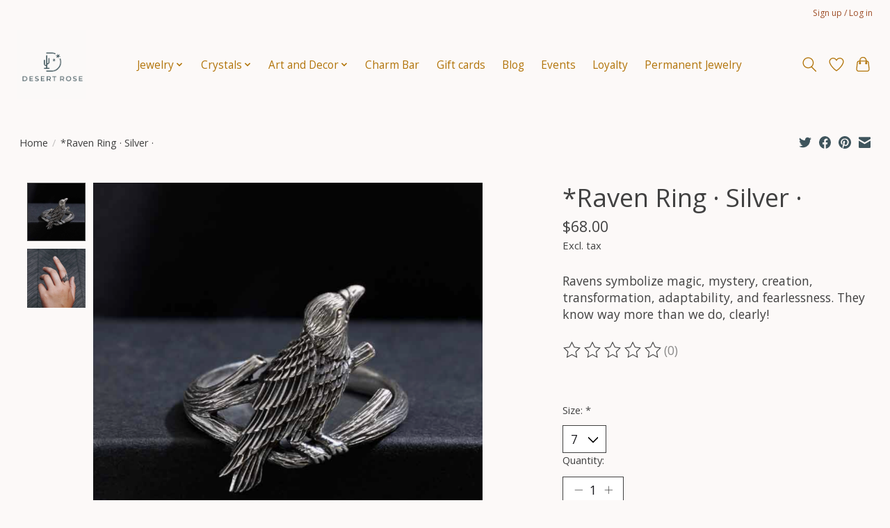

--- FILE ---
content_type: text/css; charset=UTF-8
request_url: https://cdn.shoplightspeed.com/shops/652484/themes/18648/assets/settings.css?20240617201726
body_size: 306
content:
:root {
  --color-primary: #3f555d;
  --color-bg: #fcf9f8;
  --color-contrast-higher: #414141;
  --color-contrast-high: rgba(#414141, .75);
  --color-contrast-medium: rgba(#414141, .5);
  --color-contrast-lower: rgba(#414141, .15);
  --font-primary: Open Sans;
  --font-headings: Open Sans;
}
.color-contrast-medium {
  color: rgba(65, 65, 65, 0.5);
}
.color-contrast-low {
  color: rgba(65, 65, 65, 0.3);
}
.bg-contrast-lower, .bones__line, .s-tabs__list::after {
  background-color: rgba(65, 65, 65, 0.15);
}
.main-header__top-section {
  background-color: #fcf9f8;
  color: #9f502a;
}
.main-header__top-section .main-header__link, .main-header__top-section .main-header__link:hover {
  color: #9f502a;
}
.main-header__logo {
  height: 100px;
}
.main-header__mobile-content .main-header__logo {
  height: 75px;
}
.main-header__nav::before {
  height: calc(75px + (var(--space-xxs) *2));
}
.main-header--mobile .main-header__item:not(:last-child) {
  border-bottom: 1px solid rgba(178, 116, 9, 0.2);
}
.main-header--mobile .main-header__dropdown, .main-footer .border-top, .main-footer.border-top {
  border-top: 1px solid rgba(178, 116, 9, 0.2);
}
.btn--primary {
  background-color: #3f555d;
  color: #fcf9f8;
}
.btn--primary:hover {
  background-color: rgba(63, 85, 93, 0.65);
}
.bundle__plus {
  background-color: #3f555d;
  color: #fcf9f8;
}
body {
  background-color: #fcf9f8;
  color: #414141;
}
.bg {
  background-color: #fcf9f8;
}
.main-header:not(.main-header--transparent), .main-footer, .coming-soon {
  background-color: #fcf9f8;
  color: #b27409;
  --color-bg: #fcf9f8;
}
.main-header__search-form.bg {
  background-color: #fcf9f8;
}
@media (min-width: 64rem) {
  .dropdown__menu, .main-header__dropdown {
    background-color: #fcf9f8;
  }
  .main-header__dropdown-link {
    color: #414141;
  }
}


--- FILE ---
content_type: text/css; charset=UTF-8
request_url: https://cdn.shoplightspeed.com/shops/652484/themes/18648/assets/custom.css?20240617201726
body_size: 858
content:
/* 20240530093700 - v2 */
.gui,
.gui-block-linklist li a {
  color: #666666;
}

.gui-page-title,
.gui a.gui-bold,
.gui-block-subtitle,
.gui-table thead tr th,
.gui ul.gui-products li .gui-products-title a,
.gui-form label,
.gui-block-title.gui-dark strong,
.gui-block-title.gui-dark strong a,
.gui-content-subtitle {
  color: #000000;
}

.gui-block-inner strong {
  color: #848484;
}

.gui a {
  color: #0a8de9;
}

.gui-input.gui-focus,
.gui-text.gui-focus,
.gui-select.gui-focus {
  border-color: #0a8de9;
  box-shadow: 0 0 2px #0a8de9;
}

.gui-select.gui-focus .gui-handle {
  border-color: #0a8de9;
}

.gui-block,
.gui-block-title,
.gui-buttons.gui-border,
.gui-block-inner,
.gui-image {
  border-color: #f5f3f6;
}

.gui-block-title {
  color: #333333;
  background-color: #f5f3f6;
}

.gui-content-title {
  color: #333333;
}

.gui-form .gui-field .gui-description span {
  color: #666666;
}

.gui-block-inner {
  background-color: #ebe9ec;
}

.gui-block-option {
  border-color: #fdfdfd;
  background-color: #fefefe;
}

.gui-block-option-block {
  border-color: #fdfdfd;
}

.gui-block-title strong {
  color: #333333;
}

.gui-line,
.gui-cart-sum .gui-line {
  background-color: #faf9fa;
}

.gui ul.gui-products li {
  border-color: #fcfbfc;
}

.gui-block-subcontent,
.gui-content-subtitle {
  border-color: #fcfbfc;
}

.gui-faq,
.gui-login,
.gui-password,
.gui-register,
.gui-review,
.gui-sitemap,
.gui-block-linklist li,
.gui-table {
  border-color: #fcfbfc;
}

.gui-block-content .gui-table {
  border-color: #fdfdfd;
}

.gui-table thead tr th {
  border-color: #faf9fa;
  background-color: #fefefe;
}

.gui-table tbody tr td {
  border-color: #fdfdfd;
}

.gui a.gui-button-large,
.gui a.gui-button-small {
  border-color: #f5f3f6;
  color: #fcf9f8;
  background-color: #3f555d;
}

.gui a.gui-button-large.gui-button-action,
.gui a.gui-button-small.gui-button-action {
  border-color: #000000;
  color: #dbdada;
  background-color: #ffffff;
}

.gui a.gui-button-large:active,
.gui a.gui-button-small:active {
  background-color: #32444a;
  border-color: #c4c2c4;
}

.gui a.gui-button-large.gui-button-action:active,
.gui a.gui-button-small.gui-button-action:active {
  background-color: #cccccc;
  border-color: #000000;
}

.gui-input,
.gui-text,
.gui-select,
.gui-number {
  border-color: #dbdada;
  background-color: #ffffff;
}

.gui-select .gui-handle,
.gui-number .gui-handle {
  border-color: #dbdada;
}

.gui-number .gui-handle a {
  background-color: #ffffff;
}

.gui-input input,
.gui-number input,
.gui-text textarea,
.gui-select .gui-value {
  color: #000000;
}

.gui-progressbar {
  background-color: #76c61b;
}

/* custom */
{% if shop.blogs %}
 {% for blog in shop.blogs %}
   <h3><a href="{{ blog.url | url }}" title="{{ blog.title }}">{{ blog.title }}</a></h3>
     <ul class="links" style="margin-bottom:20px;">
       {% for article in blog.articles %}
         <li><a href="{{ article.url | url }}" title="{{ article.title }}">{{ article.title }}</a></li>
       {% endfor %}
     </ul>
  {% endfor %}
{% endif %}


{% if shop.blogs %}
  {% for blog in shop.blogs %}
    <li class="item">
      <a class="itemLink" href="{{ blog.url | url }}" title="{{ 'Blog' | t }}">{{ 'Blog' | t }}</a>
       <ul class="subnav">
        {% for article in blog.articles %}
          <li class="subitem"><a class="subitemLink" href="{{ article.url | url }}" title="{{ article.title }}">{{ article.title }}</a></li>
       {% endfor %}
      </ul>
    </li>
 {% endfor %}
{% endif %}

<!DOCTYPE html>
<html>
<head>
<style>
.pagination {
  display: inline-block;
}

.pagination a {
  font-size:25px;
  }

.pagination a {
  color: white;
  background-color: #3f555d;
  float: left;
  padding: 8px 16px;
  text-decoration: none;
}

.pagination a.active {
  color: #3f555d; 
  background-color: #3f555d;
  border-radius: 5px;
}

.pagination a:hover:not(.active) {
  color: #b27409;
  background-color: #b27409;
  border-radius: 5px;
  }
  
  .pagination a:first-child {
  border-top-left-radius: 5px;
  border-bottom-left-radius: 5px;
}

.pagination a:last-child {
  border-top-right-radius: 5px;
  border-bottom-right-radius: 5px;
}
</style>
</head>
<body>


<div class="pagination">
  <a href="#">Previous</a>
  <a href="#" class="active">First</a>
  <a href="#">Last</a>
  <a href="#">Next</a>
</div>

</body>
</html>


--- FILE ---
content_type: application/javascript; charset=UTF-8
request_url: https://www.desertrosemystic.com/cdn-cgi/challenge-platform/h/b/scripts/jsd/93954b626b88/main.js?
body_size: 4430
content:
window._cf_chl_opt={nMUP5:'b'};~function(Y2,x,X,a,S,K,Q,J){Y2=V,function(Z,M,Ym,Y1,n,R){for(Ym={Z:525,M:555,n:458,R:511,j:558,O:463,z:467,v:554,I:491,H:483},Y1=V,n=Z();!![];)try{if(R=parseInt(Y1(Ym.Z))/1*(parseInt(Y1(Ym.M))/2)+parseInt(Y1(Ym.n))/3*(-parseInt(Y1(Ym.R))/4)+-parseInt(Y1(Ym.j))/5+-parseInt(Y1(Ym.O))/6+-parseInt(Y1(Ym.z))/7+parseInt(Y1(Ym.v))/8+-parseInt(Y1(Ym.I))/9*(-parseInt(Y1(Ym.H))/10),M===R)break;else n.push(n.shift())}catch(j){n.push(n.shift())}}(Y,900441),x=this||self,X=x[Y2(523)],a=function(Yj,YR,Yy,Yd,YE,Y3,M,n,R){return Yj={Z:562,M:521},YR={Z:547,M:547,n:460,R:547,j:551,O:547,z:519,v:460},Yy={Z:560},Yd={Z:560,M:519,n:496,R:481,j:507,O:496,z:481,v:507,I:568,H:460,k:460,l:547,U:507,f:460,s:568,g:568,F:460,h:551},YE={Z:479,M:519},Y3=Y2,M=String[Y3(Yj.Z)],n={'h':function(j){return null==j?'':n.g(j,6,function(O,Y4){return Y4=V,Y4(YE.Z)[Y4(YE.M)](O)})},'g':function(j,O,z,Y5,I,H,U,s,F,P,G,T,A,C,D,L,W,Y0){if(Y5=Y3,null==j)return'';for(H={},U={},s='',F=2,P=3,G=2,T=[],A=0,C=0,D=0;D<j[Y5(Yd.Z)];D+=1)if(L=j[Y5(Yd.M)](D),Object[Y5(Yd.n)][Y5(Yd.R)][Y5(Yd.j)](H,L)||(H[L]=P++,U[L]=!0),W=s+L,Object[Y5(Yd.O)][Y5(Yd.z)][Y5(Yd.j)](H,W))s=W;else{if(Object[Y5(Yd.n)][Y5(Yd.z)][Y5(Yd.v)](U,s)){if(256>s[Y5(Yd.I)](0)){for(I=0;I<G;A<<=1,O-1==C?(C=0,T[Y5(Yd.H)](z(A)),A=0):C++,I++);for(Y0=s[Y5(Yd.I)](0),I=0;8>I;A=1&Y0|A<<1,O-1==C?(C=0,T[Y5(Yd.H)](z(A)),A=0):C++,Y0>>=1,I++);}else{for(Y0=1,I=0;I<G;A=Y0|A<<1.3,O-1==C?(C=0,T[Y5(Yd.k)](z(A)),A=0):C++,Y0=0,I++);for(Y0=s[Y5(Yd.I)](0),I=0;16>I;A=Y0&1|A<<1,O-1==C?(C=0,T[Y5(Yd.H)](z(A)),A=0):C++,Y0>>=1,I++);}F--,F==0&&(F=Math[Y5(Yd.l)](2,G),G++),delete U[s]}else for(Y0=H[s],I=0;I<G;A=1.76&Y0|A<<1,C==O-1?(C=0,T[Y5(Yd.k)](z(A)),A=0):C++,Y0>>=1,I++);s=(F--,F==0&&(F=Math[Y5(Yd.l)](2,G),G++),H[W]=P++,String(L))}if(''!==s){if(Object[Y5(Yd.O)][Y5(Yd.R)][Y5(Yd.U)](U,s)){if(256>s[Y5(Yd.I)](0)){for(I=0;I<G;A<<=1,C==O-1?(C=0,T[Y5(Yd.f)](z(A)),A=0):C++,I++);for(Y0=s[Y5(Yd.s)](0),I=0;8>I;A=1&Y0|A<<1,C==O-1?(C=0,T[Y5(Yd.k)](z(A)),A=0):C++,Y0>>=1,I++);}else{for(Y0=1,I=0;I<G;A=A<<1.6|Y0,O-1==C?(C=0,T[Y5(Yd.f)](z(A)),A=0):C++,Y0=0,I++);for(Y0=s[Y5(Yd.g)](0),I=0;16>I;A=A<<1|1&Y0,C==O-1?(C=0,T[Y5(Yd.f)](z(A)),A=0):C++,Y0>>=1,I++);}F--,F==0&&(F=Math[Y5(Yd.l)](2,G),G++),delete U[s]}else for(Y0=H[s],I=0;I<G;A=A<<1.73|1&Y0,O-1==C?(C=0,T[Y5(Yd.f)](z(A)),A=0):C++,Y0>>=1,I++);F--,F==0&&G++}for(Y0=2,I=0;I<G;A=A<<1|1&Y0,O-1==C?(C=0,T[Y5(Yd.F)](z(A)),A=0):C++,Y0>>=1,I++);for(;;)if(A<<=1,C==O-1){T[Y5(Yd.f)](z(A));break}else C++;return T[Y5(Yd.h)]('')},'j':function(j,Yc,Y6){return Yc={Z:568},Y6=Y3,j==null?'':''==j?null:n.i(j[Y6(Yy.Z)],32768,function(O,Y7){return Y7=Y6,j[Y7(Yc.Z)](O)})},'i':function(j,O,z,Y8,I,H,U,s,F,P,G,T,A,C,D,L,Y0,W){for(Y8=Y3,I=[],H=4,U=4,s=3,F=[],T=z(0),A=O,C=1,P=0;3>P;I[P]=P,P+=1);for(D=0,L=Math[Y8(YR.Z)](2,2),G=1;G!=L;W=A&T,A>>=1,A==0&&(A=O,T=z(C++)),D|=(0<W?1:0)*G,G<<=1);switch(D){case 0:for(D=0,L=Math[Y8(YR.Z)](2,8),G=1;G!=L;W=T&A,A>>=1,0==A&&(A=O,T=z(C++)),D|=G*(0<W?1:0),G<<=1);Y0=M(D);break;case 1:for(D=0,L=Math[Y8(YR.M)](2,16),G=1;G!=L;W=A&T,A>>=1,0==A&&(A=O,T=z(C++)),D|=(0<W?1:0)*G,G<<=1);Y0=M(D);break;case 2:return''}for(P=I[3]=Y0,F[Y8(YR.n)](Y0);;){if(C>j)return'';for(D=0,L=Math[Y8(YR.R)](2,s),G=1;L!=G;W=A&T,A>>=1,0==A&&(A=O,T=z(C++)),D|=(0<W?1:0)*G,G<<=1);switch(Y0=D){case 0:for(D=0,L=Math[Y8(YR.R)](2,8),G=1;L!=G;W=T&A,A>>=1,0==A&&(A=O,T=z(C++)),D|=(0<W?1:0)*G,G<<=1);I[U++]=M(D),Y0=U-1,H--;break;case 1:for(D=0,L=Math[Y8(YR.M)](2,16),G=1;G!=L;W=T&A,A>>=1,0==A&&(A=O,T=z(C++)),D|=(0<W?1:0)*G,G<<=1);I[U++]=M(D),Y0=U-1,H--;break;case 2:return F[Y8(YR.j)]('')}if(H==0&&(H=Math[Y8(YR.O)](2,s),s++),I[Y0])Y0=I[Y0];else if(Y0===U)Y0=P+P[Y8(YR.z)](0);else return null;F[Y8(YR.v)](Y0),I[U++]=P+Y0[Y8(YR.z)](0),H--,P=Y0,0==H&&(H=Math[Y8(YR.R)](2,s),s++)}}},R={},R[Y3(Yj.M)]=n.h,R}(),S={},S[Y2(478)]='o',S[Y2(543)]='s',S[Y2(567)]='u',S[Y2(459)]='z',S[Y2(539)]='n',S[Y2(516)]='I',S[Y2(497)]='b',K=S,x[Y2(559)]=function(Z,M,R,j,Yl,Yk,YH,Yq,z,I,H,U,s,g){if(Yl={Z:495,M:456,n:501,R:456,j:503,O:535,z:489,v:457,I:515,H:560,k:517,l:464},Yk={Z:564,M:560,n:474},YH={Z:496,M:481,n:507,R:460},Yq=Y2,M===null||M===void 0)return j;for(z=i(M),Z[Yq(Yl.Z)][Yq(Yl.M)]&&(z=z[Yq(Yl.n)](Z[Yq(Yl.Z)][Yq(Yl.R)](M))),z=Z[Yq(Yl.j)][Yq(Yl.O)]&&Z[Yq(Yl.z)]?Z[Yq(Yl.j)][Yq(Yl.O)](new Z[(Yq(Yl.z))](z)):function(F,Yo,P){for(Yo=Yq,F[Yo(Yk.Z)](),P=0;P<F[Yo(Yk.M)];F[P+1]===F[P]?F[Yo(Yk.n)](P+1,1):P+=1);return F}(z),I='nAsAaAb'.split('A'),I=I[Yq(Yl.v)][Yq(Yl.I)](I),H=0;H<z[Yq(Yl.H)];U=z[H],s=N(Z,M,U),I(s)?(g='s'===s&&!Z[Yq(Yl.k)](M[U]),Yq(Yl.l)===R+U?O(R+U,s):g||O(R+U,M[U])):O(R+U,s),H++);return j;function O(F,P,YZ){YZ=V,Object[YZ(YH.Z)][YZ(YH.M)][YZ(YH.n)](j,P)||(j[P]=[]),j[P][YZ(YH.R)](F)}},Q=Y2(561)[Y2(528)](';'),J=Q[Y2(457)][Y2(515)](Q),x[Y2(518)]=function(Z,M,Yf,YM,n,R,j,O){for(Yf={Z:480,M:560,n:560,R:531,j:460,O:565},YM=Y2,n=Object[YM(Yf.Z)](M),R=0;R<n[YM(Yf.M)];R++)if(j=n[R],j==='f'&&(j='N'),Z[j]){for(O=0;O<M[n[R]][YM(Yf.n)];-1===Z[j][YM(Yf.R)](M[n[R]][O])&&(J(M[n[R]][O])||Z[j][YM(Yf.j)]('o.'+M[n[R]][O])),O++);}else Z[j]=M[n[R]][YM(Yf.O)](function(z){return'o.'+z})},c();function e(Ys,Yn,n,R,j,O,z){Yn=(Ys={Z:541,M:522,n:490,R:508,j:470,O:556,z:536,v:502,I:520,H:538,k:533,l:542},Y2);try{return n=X[Yn(Ys.Z)](Yn(Ys.M)),n[Yn(Ys.n)]=Yn(Ys.R),n[Yn(Ys.j)]='-1',X[Yn(Ys.O)][Yn(Ys.z)](n),R=n[Yn(Ys.v)],j={},j=Ijql6(R,R,'',j),j=Ijql6(R,R[Yn(Ys.I)]||R[Yn(Ys.H)],'n.',j),j=Ijql6(R,n[Yn(Ys.k)],'d.',j),X[Yn(Ys.O)][Yn(Ys.l)](n),O={},O.r=j,O.e=null,O}catch(v){return z={},z.r={},z.e=v,z}}function V(Z,q,o){return o=Y(),V=function(M,n,x){return M=M-455,x=o[M],x},V(Z,q)}function d(R,j,YG,YN,O,z,v,I,H,k,l,U){if(YG={Z:524,M:557,n:548,R:455,j:468,O:546,z:487,v:493,I:514,H:549,k:563,l:570,U:484,f:540,s:468,g:466,F:545,h:468,P:550,G:572,T:532,A:500,C:468,D:461,L:505,W:510,Y0:513,YT:476,YA:506,YC:521},YN=Y2,!m(.01))return![];z=(O={},O[YN(YG.Z)]=R,O[YN(YG.M)]=j,O);try{v=x[YN(YG.n)],I=YN(YG.R)+x[YN(YG.j)][YN(YG.O)]+YN(YG.z)+v.r+YN(YG.v),H=new x[(YN(YG.I))](),H[YN(YG.H)](YN(YG.k),I),H[YN(YG.l)]=2500,H[YN(YG.U)]=function(){},k={},k[YN(YG.f)]=x[YN(YG.s)][YN(YG.g)],k[YN(YG.F)]=x[YN(YG.h)][YN(YG.P)],k[YN(YG.G)]=x[YN(YG.j)][YN(YG.T)],k[YN(YG.A)]=x[YN(YG.C)][YN(YG.D)],l=k,U={},U[YN(YG.L)]=z,U[YN(YG.W)]=l,U[YN(YG.Y0)]=YN(YG.YT),H[YN(YG.YA)](a[YN(YG.YC)](U))}catch(f){}}function y(n,R,YD,Ye,j,O,z){if(YD={Z:553,M:498,n:499,R:513,j:526,O:512,z:499,v:482,I:544,H:557,k:469},Ye=Y2,j=Ye(YD.Z),!n[Ye(YD.M)])return;R===Ye(YD.n)?(O={},O[Ye(YD.R)]=j,O[Ye(YD.j)]=n.r,O[Ye(YD.O)]=Ye(YD.z),x[Ye(YD.v)][Ye(YD.I)](O,'*')):(z={},z[Ye(YD.R)]=j,z[Ye(YD.j)]=n.r,z[Ye(YD.O)]=Ye(YD.H),z[Ye(YD.k)]=R,x[Ye(YD.v)][Ye(YD.I)](z,'*'))}function N(Z,M,n,Yv,YY,R){YY=(Yv={Z:534,M:503,n:537,R:503,j:566},Y2);try{return M[n][YY(Yv.Z)](function(){}),'p'}catch(j){}try{if(M[n]==null)return M[n]===void 0?'u':'x'}catch(O){return'i'}return Z[YY(Yv.M)][YY(Yv.n)](M[n])?'a':M[n]===Z[YY(Yv.R)]?'D':!0===M[n]?'T':!1===M[n]?'F':(R=typeof M[n],YY(Yv.j)==R?b(Z,M[n])?'N':'f':K[R]||'?')}function b(Z,M,YO,Y9){return YO={Z:552,M:496,n:509,R:507,j:531,O:504},Y9=Y2,M instanceof Z[Y9(YO.Z)]&&0<Z[Y9(YO.Z)][Y9(YO.M)][Y9(YO.n)][Y9(YO.R)](M)[Y9(YO.j)](Y9(YO.O))}function Y(YL){return YL='body,error,6027390zUwYVK,Ijql6,length,_cf_chl_opt;kdLcs8;ZYSYt6;mJfw0;CntK7;Fikdj5;PZulp7;bMAJa5;LsaOO2;cwlZd3;xrOqw4;MoGZ8;ZxbA6;vlPW5;Ijql6;UxIdq5;sfiTj7;FtwmA0,fromCharCode,POST,sort,map,function,undefined,charCodeAt,status,timeout,addEventListener,chlApiRumWidgetAgeMs,/cdn-cgi/challenge-platform/h/,getOwnPropertyNames,includes,327255fSWldA,symbol,push,Brug8,random,1066146KazNEb,d.cookie,http-code:,evkH5,7562443IXSkeL,_cf_chl_opt,detail,tabIndex,stringify,onreadystatechange,loading,splice,getPrototypeOf,jsd,/jsd/oneshot/93954b626b88/0.07923046671152617:1763227386:g4kzxCy1fyCkxovjluq6rx-vgtzo_mKQdFLOSKs_FGc/,object,4iN9nIA8Peq+pK6lk5Gt2WHJoCEaQBuFhLsODgwb3-x0$vVYrZXzR7fSjTUmy1dcM,keys,hasOwnProperty,parent,70vAcpEX,ontimeout,now,xhr-error,/b/ov1/0.07923046671152617:1763227386:g4kzxCy1fyCkxovjluq6rx-vgtzo_mKQdFLOSKs_FGc/,onload,Set,style,3532149DoFXRD,DOMContentLoaded,/invisible/jsd,onerror,Object,prototype,boolean,api,success,chlApiClientVersion,concat,contentWindow,Array,[native code],errorInfoObject,send,call,display: none,toString,chctx,4UpaRdt,event,source,XMLHttpRequest,bind,bigint,isNaN,UxIdq5,charAt,clientInformation,ydKD,iframe,document,msg,70LYupXo,sid,readyState,split,error on cf_chl_props,floor,indexOf,JwVtE8,contentDocument,catch,from,appendChild,isArray,navigator,number,chlApiSitekey,createElement,removeChild,string,postMessage,chlApiUrl,nMUP5,pow,__CF$cv$params,open,VIQF7,join,Function,cloudflare-invisible,1478856fyiPDb,15456WehGqt'.split(','),Y=function(){return YL},Y()}function E(Yr,YX,Z,M,n,R){return Yr={Z:548,M:530,n:530,R:485},YX=Y2,Z=x[YX(Yr.Z)],M=3600,n=Math[YX(Yr.M)](+atob(Z.t)),R=Math[YX(Yr.n)](Date[YX(Yr.R)]()/1e3),R-n>M?![]:!![]}function B(Z,M,Yh,Yp,Yu,YF,Ya,n,R){Yh={Z:548,M:514,n:549,R:563,j:455,O:468,z:546,v:477,I:498,H:570,k:484,l:488,U:494,f:506,s:521,g:471},Yp={Z:486},Yu={Z:569,M:499,n:465},YF={Z:570},Ya=Y2,n=x[Ya(Yh.Z)],R=new x[(Ya(Yh.M))](),R[Ya(Yh.n)](Ya(Yh.R),Ya(Yh.j)+x[Ya(Yh.O)][Ya(Yh.z)]+Ya(Yh.v)+n.r),n[Ya(Yh.I)]&&(R[Ya(Yh.H)]=5e3,R[Ya(Yh.k)]=function(YS){YS=Ya,M(YS(YF.Z))}),R[Ya(Yh.l)]=function(YK){YK=Ya,R[YK(Yu.Z)]>=200&&R[YK(Yu.Z)]<300?M(YK(Yu.M)):M(YK(Yu.n)+R[YK(Yu.Z)])},R[Ya(Yh.U)]=function(Yb){Yb=Ya,M(Yb(Yp.Z))},R[Ya(Yh.f)](a[Ya(Yh.s)](JSON[Ya(Yh.g)](Z)))}function c(Yt,Yw,YA,Yi,Z,M,n,R,j){if(Yt={Z:548,M:498,n:527,R:473,j:571,O:492,z:472},Yw={Z:527,M:473,n:472},YA={Z:529},Yi=Y2,Z=x[Yi(Yt.Z)],!Z)return;if(!E())return;(M=![],n=Z[Yi(Yt.M)]===!![],R=function(YQ,O){if(YQ=Yi,!M){if(M=!![],!E())return;O=e(),B(O.r,function(z){y(Z,z)}),O.e&&d(YQ(YA.Z),O.e)}},X[Yi(Yt.n)]!==Yi(Yt.R))?R():x[Yi(Yt.j)]?X[Yi(Yt.j)](Yi(Yt.O),R):(j=X[Yi(Yt.z)]||function(){},X[Yi(Yt.z)]=function(YJ){YJ=Yi,j(),X[YJ(Yw.Z)]!==YJ(Yw.M)&&(X[YJ(Yw.n)]=j,R())})}function i(Z,YI,YV,M){for(YI={Z:501,M:480,n:475},YV=Y2,M=[];null!==Z;M=M[YV(YI.Z)](Object[YV(YI.M)](Z)),Z=Object[YV(YI.n)](Z));return M}function m(Z,Yg,Yx){return Yg={Z:462},Yx=Y2,Math[Yx(Yg.Z)]()<Z}}()

--- FILE ---
content_type: text/javascript;charset=utf-8
request_url: https://www.desertrosemystic.com/services/stats/pageview.js?product=60562753&hash=1fce
body_size: -412
content:
// SEOshop 15-11-2025 17:55:19